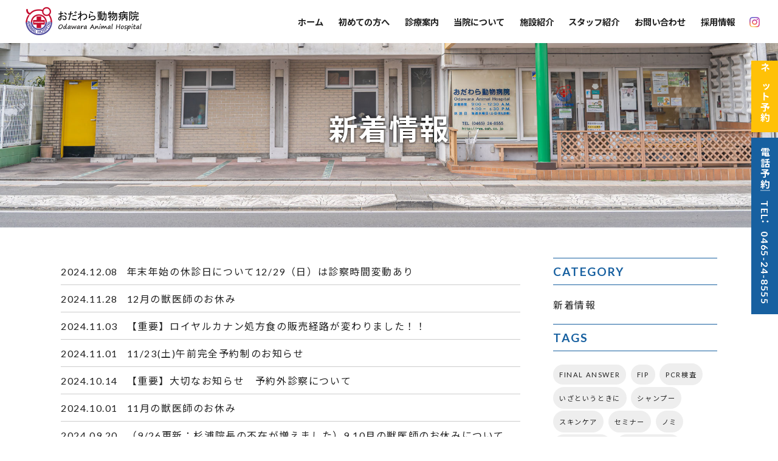

--- FILE ---
content_type: text/html; charset=UTF-8
request_url: https://oah.co.jp/allnews/news/page/3/
body_size: 8807
content:
<!DOCTYPE html>
<!--[if lt IE 7 ]> <html class="ie6" lang="ja"><![endif]-->
<!--[if IE 7 ]> <html class="ie7" lang="ja"><![endif]-->
<!--[if IE 8 ]> <html class="ie8" lang="ja"><![endif]-->
<!--[if IE 9 ]> <html class="ie9" lang="ja"><![endif]-->
<!--[if (gt IE 9)|!(IE)]><!-->
<html lang="ja"><!--<![endif]-->
<head>

<meta charset="UTF-8">
<meta http-equiv="X-UA-Compatible" content="IE=edge">
<meta name="viewport" content="width=device-width, initial-scale=1.0">
<meta name="format-detection" content="telephone=no">
<link rel="shortcut icon" href="https://oah.co.jp/wp-content/themes/odawara-template/img/favicon.ico" type="image/x-icon">
<link rel="pingback" href="https://oah.co.jp/xmlrpc.php">

<link rel="stylesheet" href="https://oah.co.jp/wp-content/themes/odawara-template/css/html5.css">
<link rel="stylesheet" href="https://oah.co.jp/wp-content/themes/odawara-template/css/reset-min.css">
<link rel="stylesheet" href="https://oah.co.jp/wp-content/themes/odawara-template/font/css/fontello.css" />
<link rel="stylesheet" href="https://oah.co.jp/wp-content/themes/odawara-template/style.css">
<link rel="stylesheet" href="https://oah.co.jp/wp-content/themes/odawara-template/css/table-reset.css">
<link rel="stylesheet" href="https://oah.co.jp/wp-content/themes/odawara-template/css/hover-min.css">
<link rel="stylesheet" href="https://oah.co.jp/wp-content/themes/odawara-template/css/animate.css">


<meta name='robots' content='max-image-preview:large' />
<link rel='dns-prefetch' href='//ajax.googleapis.com' />
<link rel="alternate" type="application/rss+xml" title="おだわら動物病院 &raquo; 新着情報 カテゴリーのフィード" href="https://oah.co.jp/allnews/news/feed/" />

<!-- SEO SIMPLE PACK 2.4.0 -->
<title>新着情報 | おだわら動物病院</title>
<link rel="canonical" href="https://oah.co.jp/allnews/news/">
<meta property="og:locale" content="ja_JP">
<meta property="og:title" content="新着情報 | おだわら動物病院">
<meta property="og:description" content="">
<meta property="og:url" content="https://oah.co.jp/allnews/news/">
<meta property="og:site_name" content="おだわら動物病院">
<meta property="og:type" content="website">
<meta name="twitter:card" content="summary_large_image">
<!-- / SEO SIMPLE PACK -->

<style id='wp-img-auto-sizes-contain-inline-css' type='text/css'>
img:is([sizes=auto i],[sizes^="auto," i]){contain-intrinsic-size:3000px 1500px}
/*# sourceURL=wp-img-auto-sizes-contain-inline-css */
</style>
<link rel='stylesheet' id='sbi_styles-css' href='https://oah.co.jp/wp-content/plugins/instagram-feed/css/sbi-styles.min.css?ver=6.1.5' type='text/css' media='all' />
<style id='wp-block-library-inline-css' type='text/css'>
:root{--wp-block-synced-color:#7a00df;--wp-block-synced-color--rgb:122,0,223;--wp-bound-block-color:var(--wp-block-synced-color);--wp-editor-canvas-background:#ddd;--wp-admin-theme-color:#007cba;--wp-admin-theme-color--rgb:0,124,186;--wp-admin-theme-color-darker-10:#006ba1;--wp-admin-theme-color-darker-10--rgb:0,107,160.5;--wp-admin-theme-color-darker-20:#005a87;--wp-admin-theme-color-darker-20--rgb:0,90,135;--wp-admin-border-width-focus:2px}@media (min-resolution:192dpi){:root{--wp-admin-border-width-focus:1.5px}}.wp-element-button{cursor:pointer}:root .has-very-light-gray-background-color{background-color:#eee}:root .has-very-dark-gray-background-color{background-color:#313131}:root .has-very-light-gray-color{color:#eee}:root .has-very-dark-gray-color{color:#313131}:root .has-vivid-green-cyan-to-vivid-cyan-blue-gradient-background{background:linear-gradient(135deg,#00d084,#0693e3)}:root .has-purple-crush-gradient-background{background:linear-gradient(135deg,#34e2e4,#4721fb 50%,#ab1dfe)}:root .has-hazy-dawn-gradient-background{background:linear-gradient(135deg,#faaca8,#dad0ec)}:root .has-subdued-olive-gradient-background{background:linear-gradient(135deg,#fafae1,#67a671)}:root .has-atomic-cream-gradient-background{background:linear-gradient(135deg,#fdd79a,#004a59)}:root .has-nightshade-gradient-background{background:linear-gradient(135deg,#330968,#31cdcf)}:root .has-midnight-gradient-background{background:linear-gradient(135deg,#020381,#2874fc)}:root{--wp--preset--font-size--normal:16px;--wp--preset--font-size--huge:42px}.has-regular-font-size{font-size:1em}.has-larger-font-size{font-size:2.625em}.has-normal-font-size{font-size:var(--wp--preset--font-size--normal)}.has-huge-font-size{font-size:var(--wp--preset--font-size--huge)}.has-text-align-center{text-align:center}.has-text-align-left{text-align:left}.has-text-align-right{text-align:right}.has-fit-text{white-space:nowrap!important}#end-resizable-editor-section{display:none}.aligncenter{clear:both}.items-justified-left{justify-content:flex-start}.items-justified-center{justify-content:center}.items-justified-right{justify-content:flex-end}.items-justified-space-between{justify-content:space-between}.screen-reader-text{border:0;clip-path:inset(50%);height:1px;margin:-1px;overflow:hidden;padding:0;position:absolute;width:1px;word-wrap:normal!important}.screen-reader-text:focus{background-color:#ddd;clip-path:none;color:#444;display:block;font-size:1em;height:auto;left:5px;line-height:normal;padding:15px 23px 14px;text-decoration:none;top:5px;width:auto;z-index:100000}html :where(.has-border-color){border-style:solid}html :where([style*=border-top-color]){border-top-style:solid}html :where([style*=border-right-color]){border-right-style:solid}html :where([style*=border-bottom-color]){border-bottom-style:solid}html :where([style*=border-left-color]){border-left-style:solid}html :where([style*=border-width]){border-style:solid}html :where([style*=border-top-width]){border-top-style:solid}html :where([style*=border-right-width]){border-right-style:solid}html :where([style*=border-bottom-width]){border-bottom-style:solid}html :where([style*=border-left-width]){border-left-style:solid}html :where(img[class*=wp-image-]){height:auto;max-width:100%}:where(figure){margin:0 0 1em}html :where(.is-position-sticky){--wp-admin--admin-bar--position-offset:var(--wp-admin--admin-bar--height,0px)}@media screen and (max-width:600px){html :where(.is-position-sticky){--wp-admin--admin-bar--position-offset:0px}}

/*# sourceURL=wp-block-library-inline-css */
</style><style id='global-styles-inline-css' type='text/css'>
:root{--wp--preset--aspect-ratio--square: 1;--wp--preset--aspect-ratio--4-3: 4/3;--wp--preset--aspect-ratio--3-4: 3/4;--wp--preset--aspect-ratio--3-2: 3/2;--wp--preset--aspect-ratio--2-3: 2/3;--wp--preset--aspect-ratio--16-9: 16/9;--wp--preset--aspect-ratio--9-16: 9/16;--wp--preset--color--black: #000000;--wp--preset--color--cyan-bluish-gray: #abb8c3;--wp--preset--color--white: #ffffff;--wp--preset--color--pale-pink: #f78da7;--wp--preset--color--vivid-red: #cf2e2e;--wp--preset--color--luminous-vivid-orange: #ff6900;--wp--preset--color--luminous-vivid-amber: #fcb900;--wp--preset--color--light-green-cyan: #7bdcb5;--wp--preset--color--vivid-green-cyan: #00d084;--wp--preset--color--pale-cyan-blue: #8ed1fc;--wp--preset--color--vivid-cyan-blue: #0693e3;--wp--preset--color--vivid-purple: #9b51e0;--wp--preset--gradient--vivid-cyan-blue-to-vivid-purple: linear-gradient(135deg,rgb(6,147,227) 0%,rgb(155,81,224) 100%);--wp--preset--gradient--light-green-cyan-to-vivid-green-cyan: linear-gradient(135deg,rgb(122,220,180) 0%,rgb(0,208,130) 100%);--wp--preset--gradient--luminous-vivid-amber-to-luminous-vivid-orange: linear-gradient(135deg,rgb(252,185,0) 0%,rgb(255,105,0) 100%);--wp--preset--gradient--luminous-vivid-orange-to-vivid-red: linear-gradient(135deg,rgb(255,105,0) 0%,rgb(207,46,46) 100%);--wp--preset--gradient--very-light-gray-to-cyan-bluish-gray: linear-gradient(135deg,rgb(238,238,238) 0%,rgb(169,184,195) 100%);--wp--preset--gradient--cool-to-warm-spectrum: linear-gradient(135deg,rgb(74,234,220) 0%,rgb(151,120,209) 20%,rgb(207,42,186) 40%,rgb(238,44,130) 60%,rgb(251,105,98) 80%,rgb(254,248,76) 100%);--wp--preset--gradient--blush-light-purple: linear-gradient(135deg,rgb(255,206,236) 0%,rgb(152,150,240) 100%);--wp--preset--gradient--blush-bordeaux: linear-gradient(135deg,rgb(254,205,165) 0%,rgb(254,45,45) 50%,rgb(107,0,62) 100%);--wp--preset--gradient--luminous-dusk: linear-gradient(135deg,rgb(255,203,112) 0%,rgb(199,81,192) 50%,rgb(65,88,208) 100%);--wp--preset--gradient--pale-ocean: linear-gradient(135deg,rgb(255,245,203) 0%,rgb(182,227,212) 50%,rgb(51,167,181) 100%);--wp--preset--gradient--electric-grass: linear-gradient(135deg,rgb(202,248,128) 0%,rgb(113,206,126) 100%);--wp--preset--gradient--midnight: linear-gradient(135deg,rgb(2,3,129) 0%,rgb(40,116,252) 100%);--wp--preset--font-size--small: 13px;--wp--preset--font-size--medium: 20px;--wp--preset--font-size--large: 36px;--wp--preset--font-size--x-large: 42px;--wp--preset--spacing--20: 0.44rem;--wp--preset--spacing--30: 0.67rem;--wp--preset--spacing--40: 1rem;--wp--preset--spacing--50: 1.5rem;--wp--preset--spacing--60: 2.25rem;--wp--preset--spacing--70: 3.38rem;--wp--preset--spacing--80: 5.06rem;--wp--preset--shadow--natural: 6px 6px 9px rgba(0, 0, 0, 0.2);--wp--preset--shadow--deep: 12px 12px 50px rgba(0, 0, 0, 0.4);--wp--preset--shadow--sharp: 6px 6px 0px rgba(0, 0, 0, 0.2);--wp--preset--shadow--outlined: 6px 6px 0px -3px rgb(255, 255, 255), 6px 6px rgb(0, 0, 0);--wp--preset--shadow--crisp: 6px 6px 0px rgb(0, 0, 0);}:where(.is-layout-flex){gap: 0.5em;}:where(.is-layout-grid){gap: 0.5em;}body .is-layout-flex{display: flex;}.is-layout-flex{flex-wrap: wrap;align-items: center;}.is-layout-flex > :is(*, div){margin: 0;}body .is-layout-grid{display: grid;}.is-layout-grid > :is(*, div){margin: 0;}:where(.wp-block-columns.is-layout-flex){gap: 2em;}:where(.wp-block-columns.is-layout-grid){gap: 2em;}:where(.wp-block-post-template.is-layout-flex){gap: 1.25em;}:where(.wp-block-post-template.is-layout-grid){gap: 1.25em;}.has-black-color{color: var(--wp--preset--color--black) !important;}.has-cyan-bluish-gray-color{color: var(--wp--preset--color--cyan-bluish-gray) !important;}.has-white-color{color: var(--wp--preset--color--white) !important;}.has-pale-pink-color{color: var(--wp--preset--color--pale-pink) !important;}.has-vivid-red-color{color: var(--wp--preset--color--vivid-red) !important;}.has-luminous-vivid-orange-color{color: var(--wp--preset--color--luminous-vivid-orange) !important;}.has-luminous-vivid-amber-color{color: var(--wp--preset--color--luminous-vivid-amber) !important;}.has-light-green-cyan-color{color: var(--wp--preset--color--light-green-cyan) !important;}.has-vivid-green-cyan-color{color: var(--wp--preset--color--vivid-green-cyan) !important;}.has-pale-cyan-blue-color{color: var(--wp--preset--color--pale-cyan-blue) !important;}.has-vivid-cyan-blue-color{color: var(--wp--preset--color--vivid-cyan-blue) !important;}.has-vivid-purple-color{color: var(--wp--preset--color--vivid-purple) !important;}.has-black-background-color{background-color: var(--wp--preset--color--black) !important;}.has-cyan-bluish-gray-background-color{background-color: var(--wp--preset--color--cyan-bluish-gray) !important;}.has-white-background-color{background-color: var(--wp--preset--color--white) !important;}.has-pale-pink-background-color{background-color: var(--wp--preset--color--pale-pink) !important;}.has-vivid-red-background-color{background-color: var(--wp--preset--color--vivid-red) !important;}.has-luminous-vivid-orange-background-color{background-color: var(--wp--preset--color--luminous-vivid-orange) !important;}.has-luminous-vivid-amber-background-color{background-color: var(--wp--preset--color--luminous-vivid-amber) !important;}.has-light-green-cyan-background-color{background-color: var(--wp--preset--color--light-green-cyan) !important;}.has-vivid-green-cyan-background-color{background-color: var(--wp--preset--color--vivid-green-cyan) !important;}.has-pale-cyan-blue-background-color{background-color: var(--wp--preset--color--pale-cyan-blue) !important;}.has-vivid-cyan-blue-background-color{background-color: var(--wp--preset--color--vivid-cyan-blue) !important;}.has-vivid-purple-background-color{background-color: var(--wp--preset--color--vivid-purple) !important;}.has-black-border-color{border-color: var(--wp--preset--color--black) !important;}.has-cyan-bluish-gray-border-color{border-color: var(--wp--preset--color--cyan-bluish-gray) !important;}.has-white-border-color{border-color: var(--wp--preset--color--white) !important;}.has-pale-pink-border-color{border-color: var(--wp--preset--color--pale-pink) !important;}.has-vivid-red-border-color{border-color: var(--wp--preset--color--vivid-red) !important;}.has-luminous-vivid-orange-border-color{border-color: var(--wp--preset--color--luminous-vivid-orange) !important;}.has-luminous-vivid-amber-border-color{border-color: var(--wp--preset--color--luminous-vivid-amber) !important;}.has-light-green-cyan-border-color{border-color: var(--wp--preset--color--light-green-cyan) !important;}.has-vivid-green-cyan-border-color{border-color: var(--wp--preset--color--vivid-green-cyan) !important;}.has-pale-cyan-blue-border-color{border-color: var(--wp--preset--color--pale-cyan-blue) !important;}.has-vivid-cyan-blue-border-color{border-color: var(--wp--preset--color--vivid-cyan-blue) !important;}.has-vivid-purple-border-color{border-color: var(--wp--preset--color--vivid-purple) !important;}.has-vivid-cyan-blue-to-vivid-purple-gradient-background{background: var(--wp--preset--gradient--vivid-cyan-blue-to-vivid-purple) !important;}.has-light-green-cyan-to-vivid-green-cyan-gradient-background{background: var(--wp--preset--gradient--light-green-cyan-to-vivid-green-cyan) !important;}.has-luminous-vivid-amber-to-luminous-vivid-orange-gradient-background{background: var(--wp--preset--gradient--luminous-vivid-amber-to-luminous-vivid-orange) !important;}.has-luminous-vivid-orange-to-vivid-red-gradient-background{background: var(--wp--preset--gradient--luminous-vivid-orange-to-vivid-red) !important;}.has-very-light-gray-to-cyan-bluish-gray-gradient-background{background: var(--wp--preset--gradient--very-light-gray-to-cyan-bluish-gray) !important;}.has-cool-to-warm-spectrum-gradient-background{background: var(--wp--preset--gradient--cool-to-warm-spectrum) !important;}.has-blush-light-purple-gradient-background{background: var(--wp--preset--gradient--blush-light-purple) !important;}.has-blush-bordeaux-gradient-background{background: var(--wp--preset--gradient--blush-bordeaux) !important;}.has-luminous-dusk-gradient-background{background: var(--wp--preset--gradient--luminous-dusk) !important;}.has-pale-ocean-gradient-background{background: var(--wp--preset--gradient--pale-ocean) !important;}.has-electric-grass-gradient-background{background: var(--wp--preset--gradient--electric-grass) !important;}.has-midnight-gradient-background{background: var(--wp--preset--gradient--midnight) !important;}.has-small-font-size{font-size: var(--wp--preset--font-size--small) !important;}.has-medium-font-size{font-size: var(--wp--preset--font-size--medium) !important;}.has-large-font-size{font-size: var(--wp--preset--font-size--large) !important;}.has-x-large-font-size{font-size: var(--wp--preset--font-size--x-large) !important;}
/*# sourceURL=global-styles-inline-css */
</style>

<style id='classic-theme-styles-inline-css' type='text/css'>
/*! This file is auto-generated */
.wp-block-button__link{color:#fff;background-color:#32373c;border-radius:9999px;box-shadow:none;text-decoration:none;padding:calc(.667em + 2px) calc(1.333em + 2px);font-size:1.125em}.wp-block-file__button{background:#32373c;color:#fff;text-decoration:none}
/*# sourceURL=/wp-includes/css/classic-themes.min.css */
</style>
<link rel='stylesheet' id='contact-form-7-css' href='https://oah.co.jp/wp-content/plugins/contact-form-7/includes/css/styles.css?ver=5.5.6' type='text/css' media='all' />
<script type="text/javascript" src="https://ajax.googleapis.com/ajax/libs/jquery/3.3.1/jquery.min.js?ver=3.3.1" id="jquery-js"></script>
<link rel="https://api.w.org/" href="https://oah.co.jp/wp-json/" /><link rel="alternate" title="JSON" type="application/json" href="https://oah.co.jp/wp-json/wp/v2/categories/3" /><link rel="EditURI" type="application/rsd+xml" title="RSD" href="https://oah.co.jp/xmlrpc.php?rsd" />
<meta name="generator" content="WordPress 6.9" />
<script src="https://oah.co.jp/wp-content/themes/odawara-template/js/jquery.smoothScroll.js"></script>
<script src="https://oah.co.jp/wp-content/themes/odawara-template/js/jquery.matchHeight.js"></script>
<script src="https://oah.co.jp/wp-content/themes/odawara-template/js/wow.min.js"></script>
<script>wow=new WOW({boxClass:'wow',animateClass:'animated',offset:0,live:true})
wow.init();</script>
<script src="https://oah.co.jp/wp-content/themes/odawara-template/js/function.js"></script>

<!--[if lt IE 9]><script src="http://html5shiv.googlecode.com/svn/trunk/html5.js"></script><![endif]-->

<script>
	jQuery(function($) {
	$('.nav-wrap a[href]').on('click', function(event) {
	$('.nav-button').trigger('click');
});});
</script>

<!-- Global site tag (gtag.js) - Google Analytics -->
<script async src="https://www.googletagmanager.com/gtag/js?id=G-P2V18E9736"></script>
<script>
  window.dataLayer = window.dataLayer || [];
  function gtag(){dataLayer.push(arguments);}
  gtag('js', new Date());

  gtag('config', 'G-P2V18E9736');
</script>
</head>
<body>

<div id="pagetop"></div>


<!-- ############# FRONT HEADER START #############-->
<header id="header-box">

<div class="header-inr cf">
 
	<div id="gnav">
			<h1>
				<a href="https://oah.co.jp">
					<img src="https://oah.co.jp/wp-content/themes/odawara-template/img/top/logo.png" alt="おだわら動物病院">
				</a>
			</h1>

		<div class="headBox">

							<div class="headNav">
					<ul>
						<li><a href="https://oah.co.jp">ホーム</a></li>
						<li><a href="https://oah.co.jp/first">初めての方へ</a></li>
						<li><a href="https://oah.co.jp/guide">診療案内</a></li>
						<li><a href="https://oah.co.jp/about">当院について</a></li>
						<li><a href="https://oah.co.jp/facility">施設紹介</a></li>
						<li><a href="https://oah.co.jp/staff">スタッフ紹介</a></li>
						<li><a href="https://oah.co.jp/contact">お問い合わせ</a></li>
						<li><a href="https://oah.co.jp/recruit">採用情報</a></li>
						<li><a href="https://www.instagram.com/odawaraah/" target="_new"><img src="https://oah.co.jp/wp-content/themes/odawara-template/img/top/instagram.png" alt="Instagram"></a></li>
					</ul>
				</div>
			
			<div class="nav-button-box sp">
				<div class="nav-button">
			    	<span></span>
			    	<span></span>
			   	<span></span>
			  	</div>
			</div>
		</div>
		<nav class="nav-wrap cf">
			<div>
				<ul>
					<li><a href="https://oah.co.jp">ホーム</a></li>
					<li><a href="https://oah.co.jp/first">初めての方へ</a></li>
					<li><a href="https://oah.co.jp/guide">診療案内</a></li>
					<li><a href="https://oah.co.jp/about">当院について</a></li>
					<li><a href="https://oah.co.jp/facility">施設紹介</a></li>
					<li><a href="https://oah.co.jp/staff">スタッフ紹介</a></li>
					<li><a href="https://oah.co.jp/contact">お問い合わせ</a></li>
					<li><a href="https://oah.co.jp/recruit">採用情報</a></li>
					<li><a href="https://www.instagram.com/odawaraah/" target="_new">インスタグラム</a></li>
				</ul>
			</div>
		</nav>
	</div>
</div>


</header>

<div class="page-title about">
	<h2>新着情報</h2>
</div>

<div id="container" class="post">

<!-- ### CATEGORY #### -->
	<section class="w1080 cf">

		<!-- ### MAIN ### -->
		<div class="blogLeft">
		
			<div class="basebox newsPage">
				<ul>
					<!-- POST -->
										

					<li>
						<p>
																	<span>2024.12.08</span>
							
							<a href="https://oah.co.jp/allnews/news/972/">年末年始の休診日について12/29（日）は診察時間変動あり</a></p>
					</li>

					<!-- POST END-->

					

					<li>
						<p>
																	<span>2024.11.28</span>
							
							<a href="https://oah.co.jp/allnews/news/975/">12月の獣医師のお休み</a></p>
					</li>

					<!-- POST END-->

					

					<li>
						<p>
																	<span>2024.11.03</span>
							
							<a href="https://oah.co.jp/allnews/news/944/">【重要】ロイヤルカナン処方食の販売経路が変わりました！！</a></p>
					</li>

					<!-- POST END-->

					

					<li>
						<p>
																	<span>2024.11.01</span>
							
							<a href="https://oah.co.jp/allnews/news/968/">11/23(土)午前完全予約制のお知らせ</a></p>
					</li>

					<!-- POST END-->

					

					<li>
						<p>
																	<span>2024.10.14</span>
							
							<a href="https://oah.co.jp/allnews/news/948/">【重要】大切なお知らせ　予約外診察について</a></p>
					</li>

					<!-- POST END-->

					

					<li>
						<p>
																	<span>2024.10.01</span>
							
							<a href="https://oah.co.jp/allnews/news/964/">11月の獣医師のお休み</a></p>
					</li>

					<!-- POST END-->

					

					<li>
						<p>
																	<span>2024.09.20</span>
							
							<a href="https://oah.co.jp/allnews/news/937/">（9/26更新：杉浦院長の不在が増えました）9.10月の獣医師のお休みについて</a></p>
					</li>

					<!-- POST END-->

					

					<li>
						<p>
																	<span>2024.09.07</span>
							
							<a href="https://oah.co.jp/allnews/news/927/">【重要】9月のフードは9/24(火)まで！！</a></p>
					</li>

					<!-- POST END-->

					

					<li>
						<p>
																	<span>2024.08.16</span>
							
							<a href="https://oah.co.jp/allnews/news/919/">8/17(土)フードの日のお知らせ</a></p>
					</li>

					<!-- POST END-->

					

					<li>
						<p>
																	<span>2024.08.05</span>
							
							<a href="https://oah.co.jp/allnews/news/870/">熱中症に注意してください</a></p>
					</li>

					<!-- POST END-->

														</ul>
			</div>
			<div class='wp-pagenavi' role='navigation'>
<span class='pages'>3 / 7</span><a class="previouspostslink" rel="prev" aria-label="前のページ" href="https://oah.co.jp/allnews/news/page/2/">«</a><a class="page smaller" title="ページ 1" href="https://oah.co.jp/allnews/news/">1</a><a class="page smaller" title="ページ 2" href="https://oah.co.jp/allnews/news/page/2/">2</a><span aria-current='page' class='current'>3</span><a class="page larger" title="ページ 4" href="https://oah.co.jp/allnews/news/page/4/">4</a><a class="page larger" title="ページ 5" href="https://oah.co.jp/allnews/news/page/5/">5</a><span class='extend'>...</span><a class="nextpostslink" rel="next" aria-label="次のページ" href="https://oah.co.jp/allnews/news/page/4/">»</a><a class="last" aria-label="Last Page" href="https://oah.co.jp/allnews/news/page/7/">最後 »</a>
</div>
		</div><!-- M END -->

		<!-- ### SIDE MENU ### -->
		<div class="blogRight">

			<div class="cat-sidebox">
			<h3><span class="typcn typcn-folder"></span>CATEGORY</h3>
						<ul>
				<li class="cat-item cat-item-3 current-cat"><a aria-current="page" href="https://oah.co.jp/allnews/news/">新着情報</a>
</li>
			</ul>
			</div>

			<div class="cat-sidebox">
			<h3><span class="typcn typcn-tags"></span>TAGS</h3>
			<div class="tag">
			<a href="https://oah.co.jp/tag/final-answer/" class="tag-cloud-link tag-link-74 tag-link-position-1" style="font-size: 0.7em;" aria-label="FINAL ANSWER (2個の項目)">FINAL ANSWER</a>
<a href="https://oah.co.jp/tag/fip/" class="tag-cloud-link tag-link-105 tag-link-position-2" style="font-size: 0.7em;" aria-label="FIP (1個の項目)">FIP</a>
<a href="https://oah.co.jp/tag/pcr%e6%a4%9c%e6%9f%bb/" class="tag-cloud-link tag-link-33 tag-link-position-3" style="font-size: 0.7em;" aria-label="PCR検査 (2個の項目)">PCR検査</a>
<a href="https://oah.co.jp/tag/%e3%81%84%e3%81%96%e3%81%a8%e3%81%84%e3%81%86%e3%81%a8%e3%81%8d%e3%81%ab/" class="tag-cloud-link tag-link-104 tag-link-position-4" style="font-size: 0.7em;" aria-label="いざというときに (1個の項目)">いざというときに</a>
<a href="https://oah.co.jp/tag/%e3%82%b7%e3%83%a3%e3%83%b3%e3%83%97%e3%83%bc/" class="tag-cloud-link tag-link-62 tag-link-position-5" style="font-size: 0.7em;" aria-label="シャンプー (2個の項目)">シャンプー</a>
<a href="https://oah.co.jp/tag/%e3%82%b9%e3%82%ad%e3%83%b3%e3%82%b1%e3%82%a2/" class="tag-cloud-link tag-link-95 tag-link-position-6" style="font-size: 0.7em;" aria-label="スキンケア (1個の項目)">スキンケア</a>
<a href="https://oah.co.jp/tag/%e3%82%bb%e3%83%9f%e3%83%8a%e3%83%bc/" class="tag-cloud-link tag-link-75 tag-link-position-7" style="font-size: 0.7em;" aria-label="セミナー (3個の項目)">セミナー</a>
<a href="https://oah.co.jp/tag/%e3%83%8e%e3%83%9f/" class="tag-cloud-link tag-link-125 tag-link-position-8" style="font-size: 0.7em;" aria-label="ノミ (1個の項目)">ノミ</a>
<a href="https://oah.co.jp/tag/%e3%83%95%e3%82%a3%e3%83%a9%e3%83%aa%e3%82%a2%e7%97%87/" class="tag-cloud-link tag-link-39 tag-link-position-9" style="font-size: 0.7em;" aria-label="フィラリア症 (2個の項目)">フィラリア症</a>
<a href="https://oah.co.jp/tag/%e3%83%9a%e3%83%83%e3%83%88%e7%81%bd%e5%ae%b3%e5%af%be%e7%ad%96/" class="tag-cloud-link tag-link-101 tag-link-position-10" style="font-size: 0.7em;" aria-label="ペット災害対策 (1個の項目)">ペット災害対策</a>
<a href="https://oah.co.jp/tag/%e3%83%9e%e3%83%80%e3%83%8b/" class="tag-cloud-link tag-link-123 tag-link-position-11" style="font-size: 0.7em;" aria-label="マダニ (3個の項目)">マダニ</a>
<a href="https://oah.co.jp/tag/%e3%83%9e%e3%83%a9%e3%82%bb%e3%83%81%e3%82%a2/" class="tag-cloud-link tag-link-57 tag-link-position-12" style="font-size: 0.7em;" aria-label="マラセチア (2個の項目)">マラセチア</a>
<a href="https://oah.co.jp/tag/%e3%83%a9%e3%83%83%e3%83%88%e3%83%86%e3%82%a4%e3%83%ab/" class="tag-cloud-link tag-link-94 tag-link-position-13" style="font-size: 0.7em;" aria-label="ラットテイル (1個の項目)">ラットテイル</a>
<a href="https://oah.co.jp/tag/%e4%b8%8b%e7%97%a2/" class="tag-cloud-link tag-link-43 tag-link-position-14" style="font-size: 0.7em;" aria-label="下痢 (2個の項目)">下痢</a>
<a href="https://oah.co.jp/tag/%e4%b8%a1%e5%81%b4%e6%80%a7%e8%84%b1%e6%af%9b/" class="tag-cloud-link tag-link-98 tag-link-position-15" style="font-size: 0.7em;" aria-label="両側性脱毛 (1個の項目)">両側性脱毛</a>
<a href="https://oah.co.jp/tag/%e4%ba%88%e9%98%b2%e6%8e%a5%e7%a8%ae/" class="tag-cloud-link tag-link-67 tag-link-position-16" style="font-size: 0.7em;" aria-label="予防接種 (2個の項目)">予防接種</a>
<a href="https://oah.co.jp/tag/%e4%bf%9d%e6%b9%bf/" class="tag-cloud-link tag-link-96 tag-link-position-17" style="font-size: 0.7em;" aria-label="保湿 (1個の項目)">保湿</a>
<a href="https://oah.co.jp/tag/%e5%91%bc%e5%90%b8%e5%99%a8%e3%81%ae%e6%a4%9c%e6%9f%bb/" class="tag-cloud-link tag-link-35 tag-link-position-18" style="font-size: 0.7em;" aria-label="呼吸器の検査 (3個の項目)">呼吸器の検査</a>
<a href="https://oah.co.jp/tag/%e5%a4%8f/" class="tag-cloud-link tag-link-120 tag-link-position-19" style="font-size: 0.7em;" aria-label="夏 (3個の項目)">夏</a>
<a href="https://oah.co.jp/tag/%e5%af%84%e7%94%9f%e8%99%ab/" class="tag-cloud-link tag-link-51 tag-link-position-20" style="font-size: 0.7em;" aria-label="寄生虫 (5個の項目)">寄生虫</a>
<a href="https://oah.co.jp/tag/%e5%b0%bf%e7%9f%b3%e7%97%87/" class="tag-cloud-link tag-link-68 tag-link-position-21" style="font-size: 0.7em;" aria-label="尿石症 (2個の項目)">尿石症</a>
<a href="https://oah.co.jp/tag/%e6%8a%97%e7%94%9f%e5%89%a4/" class="tag-cloud-link tag-link-99 tag-link-position-22" style="font-size: 0.7em;" aria-label="抗生剤 (1個の項目)">抗生剤</a>
<a href="https://oah.co.jp/tag/%e6%af%9b/" class="tag-cloud-link tag-link-64 tag-link-position-23" style="font-size: 0.7em;" aria-label="毛 (2個の項目)">毛</a>
<a href="https://oah.co.jp/tag/%e6%b3%8c%e5%b0%bf%e5%99%a8/" class="tag-cloud-link tag-link-69 tag-link-position-24" style="font-size: 0.7em;" aria-label="泌尿器 (2個の項目)">泌尿器</a>
<a href="https://oah.co.jp/tag/%e7%81%bd%e5%ae%b3%e5%af%be%e7%ad%96/" class="tag-cloud-link tag-link-102 tag-link-position-25" style="font-size: 0.7em;" aria-label="災害対策 (1個の項目)">災害対策</a>
<a href="https://oah.co.jp/tag/%e7%8c%ab%e3%82%b3%e3%83%ad%e3%83%8a%e3%82%a6%e3%82%a4%e3%83%ab%e3%82%b9/" class="tag-cloud-link tag-link-107 tag-link-position-26" style="font-size: 0.7em;" aria-label="猫コロナウイルス (1個の項目)">猫コロナウイルス</a>
<a href="https://oah.co.jp/tag/%e7%8c%ab%e4%bc%9d%e6%9f%93%e6%80%a7%e8%85%b9%e8%86%9c%e7%82%8e/" class="tag-cloud-link tag-link-106 tag-link-position-27" style="font-size: 0.7em;" aria-label="猫伝染性腹膜炎 (1個の項目)">猫伝染性腹膜炎</a>
<a href="https://oah.co.jp/tag/%e7%97%92%e3%81%84/" class="tag-cloud-link tag-link-59 tag-link-position-28" style="font-size: 0.7em;" aria-label="痒い (3個の項目)">痒い</a>
<a href="https://oah.co.jp/tag/%e7%9a%ae%e8%86%9a/" class="tag-cloud-link tag-link-58 tag-link-position-29" style="font-size: 0.7em;" aria-label="皮膚 (6個の項目)">皮膚</a>
<a href="https://oah.co.jp/tag/%e7%9a%ae%e8%86%9a%e3%81%ae%e5%b8%b8%e5%9c%a8%e8%8f%8c%e7%ae%a1%e7%90%86/" class="tag-cloud-link tag-link-97 tag-link-position-30" style="font-size: 0.7em;" aria-label="皮膚の常在菌管理 (1個の項目)">皮膚の常在菌管理</a>
<a href="https://oah.co.jp/tag/%e7%9a%ae%e8%86%9a%e3%82%b5%e3%83%97%e3%83%aa/" class="tag-cloud-link tag-link-66 tag-link-position-31" style="font-size: 0.7em;" aria-label="皮膚サプリ (4個の項目)">皮膚サプリ</a>
<a href="https://oah.co.jp/tag/%e7%9a%ae%e8%86%9a%e6%a4%9c%e6%9f%bb/" class="tag-cloud-link tag-link-56 tag-link-position-32" style="font-size: 0.7em;" aria-label="皮膚検査 (3個の項目)">皮膚検査</a>
<a href="https://oah.co.jp/tag/%e7%9a%ae%e8%86%9a%e7%97%85/" class="tag-cloud-link tag-link-60 tag-link-position-33" style="font-size: 0.7em;" aria-label="皮膚病 (3個の項目)">皮膚病</a>
<a href="https://oah.co.jp/tag/%e7%9a%ae%e8%86%9a%e8%b5%a4%e3%81%bf/" class="tag-cloud-link tag-link-61 tag-link-position-34" style="font-size: 0.7em;" aria-label="皮膚赤み (2個の項目)">皮膚赤み</a>
<a href="https://oah.co.jp/tag/%e7%9f%ad%e9%a0%ad%e7%a8%ae/" class="tag-cloud-link tag-link-70 tag-link-position-35" style="font-size: 0.7em;" aria-label="短頭種 (3個の項目)">短頭種</a>
<a href="https://oah.co.jp/tag/%e7%9f%ad%e9%a0%ad%e7%a8%ae%e6%b0%97%e9%81%93%e7%97%87%e5%80%99%e7%be%a4/" class="tag-cloud-link tag-link-87 tag-link-position-36" style="font-size: 0.7em;" aria-label="短頭種気道症候群 (2個の項目)">短頭種気道症候群</a>
<a href="https://oah.co.jp/tag/%e8%80%81%e7%8c%ab/" class="tag-cloud-link tag-link-55 tag-link-position-37" style="font-size: 0.7em;" aria-label="老猫 (2個の項目)">老猫</a>
<a href="https://oah.co.jp/tag/%e8%84%b1%e6%af%9b/" class="tag-cloud-link tag-link-31 tag-link-position-38" style="font-size: 0.7em;" aria-label="脱毛 (2個の項目)">脱毛</a>
<a href="https://oah.co.jp/tag/%e8%86%bf%e7%9a%ae%e7%97%87/" class="tag-cloud-link tag-link-93 tag-link-position-39" style="font-size: 0.7em;" aria-label="膿皮症 (1個の項目)">膿皮症</a>
<a href="https://oah.co.jp/tag/%e8%96%ac%e7%94%a8%e3%82%b7%e3%83%a3%e3%83%b3%e3%83%97%e3%83%bc/" class="tag-cloud-link tag-link-100 tag-link-position-40" style="font-size: 0.7em;" aria-label="薬用シャンプー (1個の項目)">薬用シャンプー</a>
<a href="https://oah.co.jp/tag/%e8%a1%80%e6%b6%b2%e6%a4%9c%e6%9f%bb/" class="tag-cloud-link tag-link-36 tag-link-position-41" style="font-size: 0.7em;" aria-label="血液検査 (2個の項目)">血液検査</a>
<a href="https://oah.co.jp/tag/%e8%bb%9f%e5%8f%a3%e8%93%8b%e9%81%8e%e9%95%b7%e7%97%87/" class="tag-cloud-link tag-link-88 tag-link-position-42" style="font-size: 0.7em;" aria-label="軟口蓋過長症 (2個の項目)">軟口蓋過長症</a>
<a href="https://oah.co.jp/tag/%e9%81%bf%e9%9b%a3/" class="tag-cloud-link tag-link-103 tag-link-position-43" style="font-size: 0.7em;" aria-label="避難 (1個の項目)">避難</a>
<a href="https://oah.co.jp/tag/%e9%a7%86%e8%99%ab/" class="tag-cloud-link tag-link-53 tag-link-position-44" style="font-size: 0.7em;" aria-label="駆虫 (3個の項目)">駆虫</a>
<a href="https://oah.co.jp/tag/%e9%bc%bb%e8%85%94%e7%8b%ad%e7%aa%84/" class="tag-cloud-link tag-link-71 tag-link-position-45" style="font-size: 0.7em;" aria-label="鼻腔狭窄 (3個の項目)">鼻腔狭窄</a>			</div>
			</div>

		</div>


</section>

<!-- ###CONTAINER END### -->

</div>

<!-- FOOTER　-->

<!-- ############ FOOT BOX ############ -->
<div id="footparts">
	<ul>
		<li><a href="https://oah.co.jp/contact">お問い合わせ</a></li>
		<li><a href="https://step.petlife.asia/petreserve/subjectlist/index/cid/x6462438?SITE_CODE=hp" target="_new">診療予約</a></li>
	</ul>
</div>

<!-- ############ FOOT BOX ############ -->

<footer>

		<div class="footbox01">
			<img src="https://oah.co.jp/wp-content/themes/odawara-template/img/top/logo.png" alt="おだわら動物病院">
			<p>〒250-0004　神奈川県小田原市浜町1-10-14<span>TEL：0465-24-8555</span></p>
			<a href="https://www.instagram.com/odawaraah/" target="_new"><img src="https://oah.co.jp/wp-content/themes/odawara-template/img/top/instagram.png" alt="Instagram">Follow me！</a>
		</div>

		<div class="footbox02">
			<ul>
				<li><a href="https://oah.co.jp">ホーム</a></li>
				<li><a href="https://oah.co.jp/first">初めての方へ</a></li>
				<li><a href="https://oah.co.jp/guide">診療案内</a></li>
				<li><a href="https://oah.co.jp/about">当院について</a></li>
				<li><a href="https://oah.co.jp/facility">施設紹介</a></li>
				<li><a href="https://oah.co.jp/staff">スタッフ紹介</a></li>
				<li><a href="https://oah.co.jp/contact">お問い合わせ</a></li>
			</ul>
		</div>

		<p class="copyRight">&copy; おだわら動物病院 ALL RIGHTS RESERVRD</p>

<!-- ############ FOOT END ############ -->
</footer>

<p class="pagetop hvr-push"><a href="#pagetop"><i class="icon-up-open-mini"></i></a></p>
<div class="kabetuki"><a href="https://step.petlife.asia/petreserve/subjectlist/index/cid/x6462438?SITE_CODE=hp" target="_new"><p>ネット予約</p></a></div>
<div class="kabetuki2"><p>電話予約｜TEL：0465-24-8555</p></div>
<script type="speculationrules">
{"prefetch":[{"source":"document","where":{"and":[{"href_matches":"/*"},{"not":{"href_matches":["/wp-*.php","/wp-admin/*","/wp-content/uploads/*","/wp-content/*","/wp-content/plugins/*","/wp-content/themes/odawara-template/*","/*\\?(.+)"]}},{"not":{"selector_matches":"a[rel~=\"nofollow\"]"}},{"not":{"selector_matches":".no-prefetch, .no-prefetch a"}}]},"eagerness":"conservative"}]}
</script>
<!-- Instagram Feed JS -->
<script type="text/javascript">
var sbiajaxurl = "https://oah.co.jp/wp-admin/admin-ajax.php";
</script>
<script type="text/javascript" src="https://oah.co.jp/wp-includes/js/dist/vendor/wp-polyfill.min.js?ver=3.15.0" id="wp-polyfill-js"></script>
<script type="text/javascript" id="contact-form-7-js-extra">
/* <![CDATA[ */
var wpcf7 = {"api":{"root":"https://oah.co.jp/wp-json/","namespace":"contact-form-7/v1"}};
//# sourceURL=contact-form-7-js-extra
/* ]]> */
</script>
<script type="text/javascript" src="https://oah.co.jp/wp-content/plugins/contact-form-7/includes/js/index.js?ver=5.5.6" id="contact-form-7-js"></script>

</body>
</html>



--- FILE ---
content_type: text/css
request_url: https://oah.co.jp/wp-content/themes/odawara-template/css/html5.css
body_size: 59
content:
/* �f�t�H���g��Ԃ̃C�����C���v�f���u���b�N�v�f�Ɏw�� */
article, aside, figure, figcaption, details, footer, header, hgroup, nav, section, summary {
	display:block;
}

--- FILE ---
content_type: text/css
request_url: https://oah.co.jp/wp-content/themes/odawara-template/font/css/fontello.css
body_size: 962
content:
@font-face {
  font-family: 'fontello';
  src: url('../font/fontello.eot?56007148');
  src: url('../font/fontello.eot?56007148#iefix') format('embedded-opentype'),
       url('../font/fontello.woff2?56007148') format('woff2'),
       url('../font/fontello.woff?56007148') format('woff'),
       url('../font/fontello.ttf?56007148') format('truetype'),
       url('../font/fontello.svg?56007148#fontello') format('svg');
  font-weight: normal;
  font-style: normal;
}
/* Chrome hack: SVG is rendered more smooth in Windozze. 100% magic, uncomment if you need it. */
/* Note, that will break hinting! In other OS-es font will be not as sharp as it could be */
/*
@media screen and (-webkit-min-device-pixel-ratio:0) {
  @font-face {
    font-family: 'fontello';
    src: url('../font/fontello.svg?56007148#fontello') format('svg');
  }
}
*/
[class^="icon-"]:before, [class*=" icon-"]:before {
  font-family: "fontello";
  font-style: normal;
  font-weight: normal;
  speak: never;

  display: inline-block;
  text-decoration: inherit;
  width: 1em;
  margin-right: .2em;
  text-align: center;
  /* opacity: .8; */

  /* For safety - reset parent styles, that can break glyph codes*/
  font-variant: normal;
  text-transform: none;

  /* fix buttons height, for twitter bootstrap */
  line-height: 1em;

  /* Animation center compensation - margins should be symmetric */
  /* remove if not needed */
  margin-left: .2em;

  /* you can be more comfortable with increased icons size */
  /* font-size: 120%; */

  /* Font smoothing. That was taken from TWBS */
  -webkit-font-smoothing: antialiased;
  -moz-osx-font-smoothing: grayscale;

  /* Uncomment for 3D effect */
  /* text-shadow: 1px 1px 1px rgba(127, 127, 127, 0.3); */
}

.icon-vcard:before { content: '\e800'; } /* '' */
.icon-user:before { content: '\e801'; } /* '' */
.icon-book-open:before { content: '\e802'; } /* '' */
.icon-cd:before { content: '\e803'; } /* '' */
.icon-location:before { content: '\e804'; } /* '' */
.icon-pencil:before { content: '\e805'; } /* '' */
.icon-mail:before { content: '\e806'; } /* '' */
.icon-calendar:before { content: '\e807'; } /* '' */
.icon-down-open-mini:before { content: '\e808'; } /* '' */
.icon-left-open-mini:before { content: '\e809'; } /* '' */
.icon-right-open-mini:before { content: '\e80a'; } /* '' */
.icon-up-open-mini:before { content: '\e80b'; } /* '' */
.icon-leaf:before { content: '\e80c'; } /* '' */
.icon-folder:before { content: '\e80d'; } /* '' */
.icon-search:before { content: '\e80e'; } /* '' */
.icon-mouse:before { content: '\e80f'; } /* '' */
.icon-phone:before { content: '\e810'; } /* '' */
.icon-line:before { content: '\e811'; } /* '' */
.icon-twitter:before { content: '\f309'; } /* '' */
.icon-facebook-squared:before { content: '\f30e'; } /* '' */
.icon-instagram:before { content: '\f32d'; } /* '' */


--- FILE ---
content_type: text/css
request_url: https://oah.co.jp/wp-content/themes/odawara-template/style.css
body_size: 8778
content:
@charset "utf-8";
/* CSS Document */
/*
Theme Name: ODAWARAORIGINAL
Description: オリジナルテーマ
Version: 1.1
Author: RYUJI KIRA
*/

@import url('https://fonts.googleapis.com/css?family=Lato:400,700|Noto+Sans+JP:400,700');
@import url('https://fonts.googleapis.com/css2?family=Montserrat:wght@100&display=swap');

/* CLEAR FIX */
.cf:after{content: "."; display: block; height: 0;  clear: both; visibility:hidden;}
.cf{display: inline-table;} 
/* Hides from IE Mac */
* html .cf{height: 1%;}
.cf{display:block;}
/* BOXSIZING */
.boxSizing { -webkit-box-sizing: border-box; -moz-box-sizing: border-box; -o-box-sizing: border-box; -ms-box-sizing: border-box; box-sizing: border-box;}
/* iOSでのsubmitのスタイルをリセット */
input[type="submit"],input[type="button"] {border-radius: 0;-webkit-box-sizing: content-box;-webkit-appearance: button; appearance: button; border: none; box-sizing: border-box; cursor: pointer;}
input[type="submit"]::-webkit-search-decoration,input[type="button"]::-webkit-search-decoration {display: none;}
input[type="submit"]::focus,input[type="button"]::focus {outline-offset: -2px;}

/* =======PRUGIN SETTINGS======= */
/* PAGE TOP */
.pagetop {position: fixed;bottom: 55px;right: 55px;opacity: 0;filter: alpha(opacity=0);-webkit-transform: scale(0.3);-moz-transform: scale(0.3);-ms-transform: scale(0.3);-o-transform: scale(0.3);transform: scale(0.3);-webkit-transition: all .4s;-moz-transition: all .4s;	-o-transition: all .4s;	transition: all .4s;}
.pagetop a {display: block;width: 50px;	height: 50px;background-color: #000;text-align: center;color: #fff;font-size: 1em;text-decoration: none;line-height: 50px; border-radius: 50%; -moz-border-radius: 50%; -webkit-border-radius: 50%;}
.pagetop.show {	opacity: 1;filter: alpha(opacity=100);-webkit-transform: scale(1);-moz-transform: scale(1);-ms-transform: scale(1);-o-transform: scale(1);transform: scale(1);}

/* BLOCK LINK */
.box-link{cursor:pointer;}
.box-link,
.box-link::before,
.box-link::after {-webkit-transition: all .3s;transition: all .3s;}
.box-link:hover{background:#f9f9f9;}

/* =======WP PAGENAVI SETTINGS======= */
.wp-pagenavi {clear: both; text-align: center; margin-bottom: 100px;}
.wp-pagenavi a, .wp-pagenavi span {text-decoration: none; display:inline-block;color:#444; background-color:#EEE; padding: 8px 15px; margin:0 1px; white-space: nowrap; -moz-border-radius: 3px;-webkit-border-radius: 3px;border-radius: 3px;-webkit-transition: 0.2s ease-in-out;-moz-transition: 0.2s ease-in-out;-o-transition: 0.2s ease-in-out;transition: 0.2s ease-in-out;}
.wp-pagenavi a:hover, .wp-pagenavi span.current {color:#FFF;background-color:#666;border-color:#666;}
.wp-pagenavi span.current {color:#FFF;background-color:#8bc34a;border-color:#8bc34a;font-weight: bold;}

/* =======WP CONTACT FORM7 SETTINGS======= */
.wpcf7 input,select,textarea{  border: none; padding:10px; margin:10px 0; background:#EEE;}
.wpcf7 p{margin-bottom:30px; }
.wpcf7-not-valid-tip{color:#ff92b7 !important; font-size:0.9em !important; }
.wpcf7-submit{text-align:center; color:#FFF;  width: 100%;  cursor: pointer;}
.wpcf7-validation-errors{border: 2px solid #EEE !important; font-size:0.9em !important; color:#ff92b7 !important;padding:10px !important;}
input.wpcf7-form-control.wpcf7-submit {padding: 20px; margin: 30px 0 0 0; background: #1760a0;}
span.wpcf7-quiz-label {margin-right: 30px;}

/* =======TABLE PRESS======= */
.tablepress{width: 100%; margin-bottom: 50px;}
.tablepress td {border: 1px solid #9bbabd; padding: 10px; background: #fff;}
/* .table-col1 */
td.column-1 {white-space: nowrap; width:20%;}
.basic-table {font-size: 0.8em; width: 100%;}
.basic-table td{border: 1px solid #CCC; padding: 15px;}
.basic-table th {border: 1px solid #CCC; padding: 15px; white-space: nowrap; font-weight: bold;}

.basic-table2 {font-size: 0.8em; width:100%; margin-bottom: 30px;}
.basic-table2 td{border: 1px solid #CCC; padding: 15px;}
.basic-table2 th {border: 1px solid #CCC; padding: 15px; width: 10%; white-space: nowrap; font-weight: bold;}

.basic-table3 {font-size: 0.8em; width:100%; margin-bottom: 30px;}
.basic-table3 td{width:50%; border: 1px solid #CCC; padding: 15px;}

/* =======SLIDER======= */
.slick-slide {box-sizing: border-box;}
.slick-slider div { transition: none; }

/* ======= BASIC ======= */
html,body { height: 100%; width: 100%; min-width: 1000px; }
body{font-family: Lato, 'Noto Sans JP', "游ゴシック Medium", "游ゴシック体", "Yu Gothic Medium", YuGothic, "ヒラギノ角ゴ ProN", "Hiragino Kaku Gothic ProN", "メイリオ", Meiryo, "ＭＳ Ｐゴシック", "MS PGothic", sans-serif; color:#222; letter-spacing: 0.1em;}

img {max-width: 100%; height: auto;}
a{color:#222; -webkit-transition: all 0.3s ease; -moz-transition: all 0.3s ease; -o-transition: all 0.3s ease; transition: all  0.3s ease;}
a:hover{color:#CCC;}

div.wp-caption {max-width: 100%!important; height: auto;}

/* OTHER-STYLING */
.big{font-size:1.4em;}
.small{font-size:0.6em;}
.bg-brack{display:inline-block; background:#000; padding:10px 15px; font-size:0.8em; color:#FFF; margin-right:10px; vertical-align: super; margin:10px 0;}
.bgglay {background: #EEE; padding: 30px;}.bgglay p{margin:0;}
.bgBlue {background: #E0F1F4; padding: 30px; margin-bottom: 50px;}
.arrow-down{ margin-bottom: 30px; font-size: 3em;}
.mb0{margin-bottom:0 !important;}
.mb10{margin-bottom:10px;}
.mb30{margin-bottom:30px;}
.mb50{margin-bottom:50px;}
.pc{display:inline;}
.sp {display: none;}
.menu-sp{display:none;}
.text-left{text-align:left;}
.text-right{text-align:right;}
.text-center{text-align:center;}

section.w1080{width:1080px; margin:0 auto;}
.jump{margin-top:-152px; padding-top:152px;}
.jump2 {margin-top: -180px; padding-top: 180px;}
.name {font-weight: bold; display: block; text-align: right;}

.youtube {position: relative; width: 100%; padding-top: 56.25%;}
.youtube iframe {position: absolute; top: 0; right: 0; width: 100%; height: 100%;}
.gcal {margin-bottom: 50px;}
.gcal iframe{width: 100%; height: 600px;}

/* ======= HEADER ======= */
header{ width:100%; z-index: 9999; position: fixed; top: 0;}
#header-box {background: #FFF;}
header h1 img {width: auto; height: 50px;}
.header-inr {position: relative;}
.header-inr h1 {float: left; padding: 10px 0 0 35px;}
.headBox {float: right;}
.headNav {padding-right: 20px;}
.headNav ul li { display: inline-block;}
.headNav ul li img {height: 17px;}
.headNav ul li a {text-decoration: none;letter-spacing: normal; font-weight: bold; font-size: 0.9em;}
.headNav ul li {display: inline-block; padding: 25px 10px;}
li.current {background: #e0f1f4;}

/* global nav */
#gnav {}
.nav-button-box {padding: 20px; z-index: 50; vertical-align: top; background: #FFF;}
.nav-button-box p {font-size: 0.5em;text-align: center; margin-top: 5px;}
.nav-button {display: block; cursor: pointer; }
.nav-wrap {position: fixed;left: 0;top: 0;  display:none; width: 100%; height: 100%;padding: 100px; box-sizing: border-box; background: rgba(255,255,255,0.9); z-index: 10; }
.nav-wrap a{text-decoration:none; padding: 5px 0; display: inline-block; color:#222; font-size:2em; line-height: 1.5em; font-weight: bold;}
.nav-wrap a:hover{font-size:1.2em; -webkit-transition: all 0.3s ease; -moz-transition: all 0.3s ease; -o-transition: all 0.3s ease; transition: all  0.3s ease; }
.nav-wrap a span:hover{color:#FFF;}

ul.headbtn {float: left;}
ul.headbtn li {display: inline-block; }
ul.headbtn li a {text-decoration: none; letter-spacing: normal; font-weight: bold; padding: 25px 10px;}
ul.headbtn li.headLine a {background: #8bc34a; color: #FFF; padding: 26px; display: block; margin-left: 15px;}
ul.headbtn li.headLine a:hover{background: #CCC;}

/*メニューボタンのエフェクト*/
.nav-button span { display: inline-block; transition: all 0.4s; box-sizing: border-box;}
.nav-button { z-index: 20; position: relative; width: 40px; height: 36px;}
.nav-button span {position: absolute; left: 0; width: 100%; height: 4px; background-color: #222; border-radius: 4px;}
.nav-button span:nth-of-type(1) {top: 0;}
.nav-button span:nth-of-type(2) {top: 16px;}
.nav-button span:nth-of-type(3) {bottom: 0;}

.nav-button.active span:nth-of-type(1) {
-webkit-transform: translateY(16px) rotate(-45deg);
transform: translateY(16px) rotate(-45deg);
}
.nav-button.active span:nth-of-type(2) {
opacity: 0;
}
.nav-button.active span:nth-of-type(3) {
-webkit-transform: translateY(-16px) rotate(45deg);
transform: translateY(-16px) rotate(45deg);
}

/* ======= FOOTER ======= */
footer{width:100%; text-align: center; padding: 50px 0 0; background: #FFF;}
footer a{text-decoration:none; }
footer img {width: 250px; height: auto; margin: 0 0 20px 0;}
footer p {margin-bottom: 30px; }

.footbox01 {text-align: center; margin-bottom: 50px;}
.footbox01 a {font-weight: bold;}
.footbox01 a img {width: 15px; height: 15px; margin: 3px 10px 3px 3px;}
.footbox01 p span {display: block; font-size: 1.5em; font-weight: bold;}
.footbox01 p {margin-bottom: 30px;}

.footbox02 { padding: 15px 0; text-align: center; background: #EEE;}
.footbox02 ul li {display: inline-block; margin: 0 10px;}

p.copyRight {text-align: center;font-size: 0.8em;letter-spacing: normal; padding: 20px; background: #1760a0; color: #FFF;}

/* FOOTPARTS */
#footparts ul {letter-spacing: -.4em;}
#footparts ul li {width: 50%; display: inline-block; letter-spacing: .1em; }
#footparts ul li a{ display: block; text-align: center; text-decoration: none; color: #FFF; padding: 30px; position: relative; font-weight: bold;}
#footparts ul li:nth-child(1) a {background: #1760a0;} 
	#footparts ul li:nth-child(1) a:hover{background:#EEE; color:#222;}
#footparts ul li:nth-child(2) a {background: #ffc107;}
	#footparts ul li:nth-child(2) a:hover{background:#EEE; color:#222;}

/*  ======= TOP =======  */
.toppage h3 {text-align: left; position: relative; padding: 0 0 20px; margin-bottom: 30px; font-weight: bold; font-size: 1.8em; background: linear-gradient(90deg, #3060a0 0% 80%, #CCC 20%); background-repeat: no-repeat; background-size: 20% 4px; background-position: left bottom;}
.toppage h4 {font-size: 1.3em; font-weight: bold; color: #1760a0; margin-bottom: 20px;}
.toppage p {text-align: justify;}

/* TEASER */
#teaser {width: 100%; height: 90vh; position: relative; }
.teaserText {position: absolute; left: 7%; bottom: 13%; color: #FFF; z-index: 100; letter-spacing: normal;}
.teaserText h2 {color: #FFF; text-shadow: 0 0 5px black; letter-spacing: .1em; margin-bottom:10px; font-size: 3.3em; font-weight: bold;}
.teaserText p {text-shadow: 0 0 5px black; font-size: 1.2em; font-weight: bold; letter-spacing: 0.1em;}
.teaserInr {width: 100%; height: 90vh; margin: 0 auto;overflow:hidden;}
.teaserInr img {width: 100%; height: 100%; object-fit: cover;}
.kabetuki {position: fixed; right: 0; writing-mode: vertical-rl; top: 100px; font-weight: bold; z-index: 10;}
.kabetuki a {text-decoration: none; color: #FFF; padding: 15px 10px; display: block; box-sizing: border-box; background: #ffc107;}
.kabetuki a:hover{padding: 15px 15px; 15px 10px;}
ul.teaserslide li{height: 90vh;}
.kabetuki2 {position: fixed; right: 0; writing-mode: vertical-rl; top: 227px; font-weight: bold; z-index: 10;}
.kabetuki2 p {text-decoration: none; color: #FFF; padding: 15px 10px; display: block; box-sizing: border-box; background: #1760a0;}


/* STAGE01 */
#stage01 {box-sizing: border-box; padding: 70px 0;}
ul.s01Box1 li:first-child {border: 1px solid #CCC; box-sizing: border-box; padding: 30px 30px 10px; border-radius: 10px;}
ul.s01Box1 {margin-bottom: 30px;}
ul.s01Box1 table{width:100%;}
ul.s01Box1 th {border-top: 1px solid #CCC;  padding: 10px 30px 10px 0;}
ul.s01Box1 td {border-top: 1px solid #CCC;  padding: 20px}
.newsPics {text-align: left;}
.newsPics a {text-decoration: none; display: block; border-bottom: 1px solid #CCC; padding: 15px 0;}
ul.s01Box1 li {position: relative;}
.more {position: absolute; right: 0; top: 0;}
.more a {text-decoration: none; background: #1760a0; color: #FFF; font-size: 0.6em; letter-spacing: normal; padding: 10px 15px; border-radius: 35px; box-sizing: border-box;}
.more a:hover{background:#EEE; color:#222;}
.reserveBox {margin-bottom: 50px;}
.reserveBox a{ display: block; text-align: center; text-decoration: none; color: #FFF; padding: 30px; position: relative; font-weight: bold;}
.reserveBox a i {position: absolute; right: 15px;}
.reserveBox ul li:nth-child(1) a {background: #ffc107;} 
	.reserveBox ul li:nth-child(1) a:hover{background:#EEE; color:#222;}
.reserveBox ul li:nth-child(2) a {background: #1760a0;}
	.reserveBox ul li:nth-child(2) a:hover{background:#EEE; color:#222;}
a.s01Box2 {display: block; text-align: center; text-decoration: none; color: #FFF; padding: 30px; position: relative; font-weight: bold; background: #100e5a; margin-bottom: 70px;}
a.s01Box2:hover{background:#EEE; color:#222;}
.s01Box3 {background: #E0F1F4; padding: 70px 0; text-align: center;}
.s01Box3 h4 {font-size: 1.8em;}
.s01Box3 h4 span {display: block; font-size: 0.8em;}
.s01Box3 p {text-align: center;}
.s01Box3 p span {font-weight: bold; color: #3060a0;}
a.s01Box4 {display: block; text-align: center; text-decoration: none; color: #FFF; padding: 30px; position: relative; font-weight: bold; background: #100e5a; margin-bottom: 50px;}
a.s01Box4:hover{background:#EEE; color:#222;}
/* STAGE02 */
#stage02 { margin-bottom: 70px; position: relative;}
#stage02 h4 {text-align: center; background: #1760a0; color: #FFF; padding: 20px; border-radius: 40px; width: 40%; margin:0 auto 50px;}
.s02Box1 {position: relative; margin-bottom: 30px;}
.s02Box2 {margin-bottom: 50px;}
.s02Box3 {margin-bottom: 70px;}
.s02Box3 ul li {margin-bottom: 20px;}
.s02Box4 {background: #e0f1f4; margin-bottom: 50px; padding-bottom: 50px;}
#stage02 .s02Box4 h4 { position: relative; top: -30px; margin-bottom: 20px;}

.imageText li {position: relative; overflow:hidden; background:#222;}
.imageText li p {position: absolute; top: 50%; left: 50%; transform: translateY(-50%) translateX(-50%); -webkit- transform: translateY(-50%) translateX(-50%);}
.imageText li img {display: block; transition-duration: 0.5s;}
.imageText li img:hover {transform: scale(1.2,1.2); transition-duration: 0.5s; opacity:0.8;}
.imageText a {color: #FFF;font-size: 1.4em; font-weight: bold; text-shadow: 0 0 5px black;}

.kamoku li {margin-bottom: 20px; text-align: center; box-sizing: border-box;}
.kamoku li img {width: 63%; height: auto; margin-bottom: 20px;}
.kamoku li p {font-size: 1.2em; font-weight: bold; color: #1760a0; text-align: center;}
.kamoku li p span {display: block; font-size: 0.7em; letter-spacing: normal; font-weight: normal; color: #222;}
.kamoku li a {text-decoration: none; display: block; padding: 30px; background: #FFF; border-radius: 10px; box-sizing: border-box;}
.kamoku li a:hover{background: #EEE;}

.senior {margin-top: 60px;}

.bnrText li {position: relative; overflow:hidden; background:#222;}
.bnrText li p {font-family: 'Montserrat', sans-serif; position: absolute; top: 5%; left: 5%; font-size: 2.8em;line-height: normal; letter-spacing: 0;}
.bnrText li p span{font-family: Lato, 'Noto Sans JP', sans-serif;font-size: 0.3em; letter-spacing: normal; display: block; line-height: normal;}
.bnrText li img {display: block; transition-duration: 0.5s;}
.bnrText li img:hover {transform: scale(1.2,1.2); transition-duration: 0.5s; opacity:0.8;}
.bnrText a {color: #FFF;font-size: 1.4em; font-weight: bold; text-shadow: 0 0 5px black;}
.bnrText i {position: absolute; width: 30px; height: 30px; right: 10px; bottom: 10px; background: #FFF; color: #222;text-shadow: none;}

.targetAnimal ul {margin-bottom: 30px;}
.targetAnimal li {position: relative; overflow:hidden; background:#222;}
.targetAnimal li p {font-family: 'Montserrat', sans-serif; position: absolute; top: 5%; left: 5%; font-size: 4em;line-height: normal; color: #FFF; font-weight: bold; text-shadow: 0 0 5px black;}
.targetAnimal li p span{font-family: Lato, 'Noto Sans JP', sans-serif;font-size: 0.3em; letter-spacing: normal; display: block; line-height: normal;}

/* STAGE03 */
#stage03 {text-align: center; margin-bottom: 70px; position: relative;}
.s03Box1 {position: relative; margin-bottom: 50px;}
.s03Box2 {margin-bottom: 50px;}
/* STAGE04 */
#stage04 {margin-bottom: 50px;}

/* STAGE05 */
#stage05 {margin-bottom: 100px;}
#stage05 ul {margin-bottom: 30px;}
#stage05 ul p {margin-bottom: 30px;}

/* ======= PAGES ======= */
#container {margin-bottom: 100px;}

.page-title {width: 100%; margin-bottom: 50px; padding-top: 75px; height:300px; position: relative;}
.page-title h2 {color: #FFF; font-size: 3em; font-weight: bold; text-align: center; text-shadow: 0 0 5px black; padding: 100px 0 0;}

.page-title.first{background:url("img/h2/start.jpg")no-repeat center; background-size: cover;}
.page-title.about{background:url("img/h2/about.jpg")no-repeat center bottom; background-size: cover;}
.page-title.guide{background:url("img/h2/guide.jpg")no-repeat center; background-size: cover;}
.page-title.facility{background:url("img/h2/facility.jpg")no-repeat center; background-size: cover;}
.page-title.staff{background:url("img/h2/staff.jpg")no-repeat center top; background-size: cover;}
.page-title.contact{background:url("img/h2/about.jpg")no-repeat center bottom; background-size: cover;}

.page h3 {text-align: left; position: relative; padding: 0 0 20px; margin-bottom: 50px; font-weight: bold; font-size: 1.8em; background: linear-gradient(90deg, #3060a0 0% 80%, #CCC 20%); background-repeat: no-repeat; background-size: 20% 4px; background-position: left bottom;}
.page h4 {margin-bottom: 30px; font-weight: bold; font-size: 1.1em; color: #1760a0;}
.page h5 {font-weight: bold; margin-bottom: 10px;}
.page p {text-align: justify; line-height: 1.5em; letter-spacing: 0.1em; margin-bottom: 30px;}

.titleBox {border-top: 1px solid #CCC; border-bottom: 1px solid #CCC; padding: 50px 0; margin-bottom: 50px; text-align: center;}
.titleBox p{text-align: center;}
.basebox {margin-bottom: 50px;}

table.base th {white-space: nowrap; padding: 10px 20px; border: 1px solid #CCC;}
table.base {font-size: 0.9em; width: 100%; line-height: 2.0em;}
table.base td {border: 1px solid #CCC; padding: 10px 20px;}
table.no-line {width: 100%;}

a.baseBtn {position: relative; text-align: center; text-decoration: none; display: block; background: #1760a0;; color: #FFF;  padding: 20px; }
a.baseBtn:hover{ background: #EEE; color: #222;}
a.baseBtn i {position: absolute; right: 10px;}

ul.col2{letter-spacing: -.4em; width:100%;}
ul.col2 li{letter-spacing: 0.1em; display:inline-block; width:48%; vertical-align: top;}
ul.col2 li:nth-child(odd){margin-right:4%;}
ul.col-img li{text-align:center;}
ul.col-img li img{margin-bottom:10px;}
ul.col3{letter-spacing: -.4em; width:100%;}
ul.col3 li{letter-spacing: 0.1em; display:inline-block; width:32%; vertical-align: top; }
ul.col3 li:nth-child(3n-1){margin:0 2%;}
ul.col4{letter-spacing: -.4em; width:100%;}
ul.col4 li{letter-spacing: 0.1em; display:inline-block; width:23.33333%; vertical-align: top; margin:0 0 0 2%;}
ul.col4 li:nth-child(4n+1){margin:0 0 0 0;}
ul.col3.blog div {letter-spacing: normal;}

.allbox-right{float: right; width:50%;}
.allbox-left{float: left; width:50%; }
.pad-box{padding:0 80px; box-sizing:border-box;}

#pageBnr {margin-bottom: 100px;}
#pageBnr ul {margin-bottom: -50px;}
#pageBnr ul li {margin-bottom: 50px;}

/**** FIRST ****/
.first01 h4 span {background: #20255e; color: #FFF; padding: 10px 15px; margin-right: 15px;}
.first02 p span {display: block; text-align: center; padding: 10px 0; font-weight: bold; color: #3060a0;}
.first02 ul li {position: relative;}
.first02 ul li i { position: absolute; top: 30%; right: -35px; font-size: 2em; color: #3060a0;}

/**** GUIDE ****/
.guide02.basebox ul {letter-spacing: -.4em; margin-bottom: 30px;}
.guide02.basebox ul li {letter-spacing: .1em; vertical-align: top;}
.guide02.basebox ul li img {margin-bottom: 30px;}
.guide02.basebox ul li p {border-bottom: 1px solid #CCC; padding-bottom: 30px;}
.guide02.basebox ul li:nth-child(1) {width: 65%; display: inline-block; margin-right: 5%;}
.guide02.basebox ul li:nth-child(2) {display: inline-block; width: 30%;}

.guide03 {background: #E0F1F4; padding: 50px 0; margin-bottom: 50px;}
.guide03 ul.col3.kamoku p {margin-bottom: 0;}
.guide04 {margin-bottom: 50px; padding-top: 70px;}
a.guide04btn {width: 50%; margin: 50px auto;}

/**** ABOUT ****/
.about01 {text-align: center; background: #E0F1F4; padding: 50px 0; margin-bottom: 50px;}
.about01 p{text-align: center;}
.about02 h4 span {background: #20255e; color: #FFF; padding: 10px 15px; margin-right: 15px;}
.about03 p span {display: block; text-align: center; padding: 10px 0; font-weight: bold; color: #3060a0;}
.about04 {margin-bottom: 50px;}

/**** FACILITY ****/
.slick-slide {position: relative;}
.slick-slide .caption {width: 100%; position: absolute; bottom: 0; background: rgba(255, 255, 255, 0.5); padding: 30px; box-sizing: border-box;opacity: 0; transition: .3s ease;}
.slick-current .caption {opacity: 1; transition-delay: .5s;}
.caption p {margin:0;}
.caption p span{display:block; font-weight: bold; color: #3060a0; font-size:1.2em;}
ul.thumbnail li {padding: 10px;}
ul.slider {margin-bottom: 10px;}

/**** STAFF ****/
.animalDoctor {padding: 0 0 50px; border-bottom: 1px solid #CCC; margin-bottom: 50px;}
ul.animalDoctor li:nth-child(1) img {margin-bottom: 30px;}
ul.animalDoctor li:nth-child(1) p span { display: block; color: #1760a0; font-weight: bold; margin-bottom: 10px;}
ul.animalDoctor li:nth-child(1) p {background: #EEE; padding: 30px; margin-bottom:0;}
ul.animalDoctor li:nth-child(2) p span { display: block; color: #1760a0; font-weight: bold; margin-bottom: 10px;}
ul.animalDoctor li:nth-child(2) p {padding: 0 0 20px 0; margin-bottom: 20px; border-bottom: 1px solid #CCC;}
ul.animalNurse {margin-bottom: 50px;}
ul.animalNurse p span { display: block; color: #1760a0; font-weight: bold; margin-bottom: 10px;}
ul.animalNurse p {padding: 20px 0 0 0; margin-top: 20px; border-top: 1px solid #CCC;}

/**** CONTACT ****/
.tableCon table{background:#FFF; width:100%;}
.tableCon td {border-bottom: 1px solid #CCC; padding: 20px;}
.tableCon th {border-bottom: 1px solid #CCC; padding: 20px; white-space: nowrap;}
.tableCon th span {color: #FFF; background: #ffc107; font-size: 0.8em; padding: 5px 10px; margin-right: 10px; border-radius: 5px;}
.scrollBox {height: 300px; border: 1px solid #CCC; overflow: auto; padding: 50px; box-sizing: border-box; margin-bottom: 30px; font-size: small; line-height: 0;}
.tableCon th span.nini {background: #CCC;}


/* ======= CATEGORY ======= */
.blogLeft {float: left; width: 70%;}
.blogRight {float: right; width: 25%;}

.cat-postbox li{border-bottom: 1px solid #CCC; padding: 20px;}
.cat-postbox li h3 a {text-decoration: none; color: #222;}
.cat-postbox li h3 span {margin-right: 30px;}

.cat-sidebox a {text-decoration: none;}
.cat-sidebox {margin-bottom: 20px;}
.cat-sidebox h3 {font-size: 1.2em; font-weight: bold; color: #1760a0; border-top: 1px solid #1760a0; border-bottom: 1px solid #1760a0; padding: 10px 0; margin-bottom: 20px; background: none;}
.cat-sidebox .tag a {background: #EEE; padding: 10px; border-radius: 20px;display: inline-block;
    margin: 0 3px 3px 0;}

.cat-back { margin-bottom: 100px;}
.cat-nav {text-align:center;}
.cat-nav li{margin:10px 5px; display: inline-block;}
.cat-nav li a {background: #CCC; text-decoration: none; display: inline-block; padding: 9px 15px; border-radius: 50px;}
.cat-nav li a:hover {background: #fec1c2; color:#222;}

/* BLOG */
.tagname a {display: inline-block; background: #FFF; text-decoration: none; margin-right: 5px; margin-bottom: 5px; padding: 5px 10px; font-size: 0.7em; border-radius: 15px; color: #FFF; background: #ff92b7;}
.tagname a:hover {background: #EEE; }
.catname span {margin-right: 5px;}
.catname {font-size: 0.9em; margin-bottom: 5px; letter-spacing: normal;}

ul.post li img{margin-bottom:20px;}
ul.post h3 a {display: block; text-decoration: none; margin: 10px 0;}

.tag-title h3 {margin-bottom: 30px;}
.tag-title {margin-bottom: 50px; text-align: left;}
.tag-title ul {}
.tag-title li {display: inline-block; margin: 5px;}
.tag-title li a {display: block; background: #EEE; text-decoration: none; padding: 5px 15px; border-radius: 15px; font-size: 0.8em; color: #222; }
.tag-title li a:hover {background: #CCC; }

ul.col3.blog li {margin-bottom: 20px; border: 1px solid #CCC; box-sizing: border-box; padding: 10px;}
ul.col3.blog img {display: block;}
ul.col3.blog p {font-size: 0.8em; margin-bottom: 18px;}
ul.col3.blog li h5 {margin-top: 20px; padding: 0 10px 10px;}
ul.col3.blog li h5 a {text-decoration: none; display: block; }
ul.col3.blog li h5 span {display: block; font-size: 0.8em;}

/**** RECRUIT ****/
.recruitBox ul li a {text-decoration: none; color: #222; border: 1px solid #222; display: block; text-align: center; padding: 25px 0;}
.recruitBox ul li a:hover{background:#EEE;}
a.recBtn02 {display: block; text-align: center; text-decoration: none; background: #1760a0; padding: 25px; color: #FFF; }
a.recBtn02:hover{background: #EEE; color: #222; }

/**** NEWS ****/
.newsPage { }
.newsPage p span {margin-right: 10px;}
.newsPage a {text-decoration: none;}
.newsPage p {border-bottom: 1px solid #CCC; padding: 10px 0;}

/* ======= SINGLE PAGE ======= */
h3.single-title {font-size: 2em; }
h3.single-title span {font-size: 0.5em; margin-right: 15px; padding: 5px 0; display: block;}



a.single-back {background: #ffc1c2; display: block; width: 90%; text-align: center;  margin: 0 auto 100px; padding: 20px 0; border-radius: 10px; text-decoration: none;}
a.single-back:hover{ background: #CCC; color:#222;}

.cat_paging {width: 100%; position: relative;}
.cat_paging a{background: #FFF; border: 1px solid #222; border-radius: 10px; padding: 20px; text-align: center; width: 30%; box-sizing: border-box; text-decoration:none;}
.cat_paging a:hover{background:#EEE; }
.alignRight a {right: 0; top: 0; position: absolute; }
.alignLeft a{left: 0; top: 0; position: absolute;}
.alignCenter a{display: block; margin: 0 auto;}

.morePost a {
    text-decoration: none;
    display: block;
    border-bottom: 1px solid #CCC;
    padding: 15px 0;
}
.morePost a span {
    margin-right: 20px;
}

.morPoatall a {
    display: block;
    border: 1px solid #222;
    text-align: center;
    border-radius: 10px;
    margin-top: 30px;
    padding: 20px 0;
}
.morPoatall a:hover{background:#EEE;}
/* 投稿エリアの設定 */
#editor-area a{color:#444;}
#editor-area a:hover{background:#EEEEEE;}
#editor-area img{max-width: 100%; height:auto; display:block;}
#editor-area h2{font-size: 1.3em !important;line-height: 1.5em !important; margin-bottom: 25px !important; font-weight: bold !important;border-left: 4px solid #ff0766 !important; padding: 0.3em 0 0.3em 1em !important; color: #222 !important; }
#editor-area h3{font-size: 0.9em !important; padding-bottom:10px !important margin-bottom:10px !important; font-weight: bold !important;}
#editor-area h4{font-size: 18pt !important;line-height: 1.5em; margin-bottom: 25px !important; font-weight: bold;border-left: 4px solid #ffc107; padding: 0.3em 0 0.3em 1em; color: #222; }
#editor-area h5{font-size: 1.2em; padding-bottom:10px; margin-bottom:10px; font-weight: bold; }
#editor-area p{margin-bottom:30px; line-height: 1.8em;}
#editor-area ul{margin: 30px 0 30px 5px;}
#editor-area ul li{margin: 2px 0 2px 15px;  list-style: disc;}
#editor-area table{ width: 100%; border-collapse: collapse; margin-bottom:30px;}
#editor-area table th{padding: 10px; background-color: #eee; border: 1px solid #CCC;}
#editor-area table td { padding: 10px; border: 1px solid #EEE;}
#editor-area blockquote{padding: 20px; margin-bottom:30px; background:#EEEEEE;}
#editor-area blockquote p{margin:0px !important;}
#editor-area div.borderbox{border:1px dotted #CCC; padding: 20px; margin-bottom:30px;}
#editor-area div.borderbox p{margin:0px !important;}
#editor-area div.borderbox ul{margin:0px !important;}
#editor-area img.aligncenter{margin: auto !important; display: block !important;}
#editor-area iframe::before { content: "<div>";}
#editor-area iframe::after { content: "</div>";}
#editor-area strong{ font-weight: bold !important; }
@media screen and (max-width: 1279px) {
 /*　================================ for ipad ================================　*/

}
@media screen and (max-width: 480px) {
 /*　================================ for iphone ================================　*/

/* HEAD */
html,body { height: 100%; width: 100%; min-width: 100%; font-size: 14px;}
section.w1080 {width:90%; margin: 0 auto;}
.pagetop{bottom:10px; right:10px; z-index: 2;}
.kabetuki {right: 0; bottom: 50px; top: unset; writing-mode: inherit;text-align: center; width: 100%; z-index: 1;}
.kabetuki2 {right: 0; bottom: 0; top: unset; writing-mode: inherit;text-align: center; width: 100%; z-index: 1;}
	
.sp{display:inline;}
.pc{display:none!important;}
.mb50 {margin-bottom: 20px;}
.mt50 {margin-top: 50px;}
.button {padding: .9em 30%;}
p.sp-left {text-align: justify;}

.s04Btn {width: 80%;}
.btnline {width: 50px;}

h3{line-height: normal;}

/* header */
#header-box h1 img {width: 200px; height: auto;}
.header-inr {background: #FFF;}
.header-inr h1 {padding: 14px 0 0 10px;}
.nav-wrap {padding: 80px 10px; font-size: 0.8em;}
.nav-wrap a { padding: 10px; color: #222; line-height: 1em; display: block;}
.nav-button-box.sp {display: block;}

/* footer */
footer {padding: 0;}
footer p {margin-bottom:0; letter-spacing: 0;}
footer section.w1080 {width: 100%;}
.footbox01 {width: 100%; padding: 30px 5%; box-sizing: border-box; margin-bottom: 0;}
.footbox02 {width: 100%; padding:0; border-top: 1px solid #CCC; border-bottom: none; margin: 0;}
.footbox02 ul {display: block; vertical-align: top; margin-right: 0;}
.footbox02 ul li {width: 100%; border-bottom: 1px solid #CCC; box-sizing: border-box; position: relative;  margin: 0;}
.footbox02 ul li a{display:block; width: 100%; padding: 20px; box-sizing: border-box;}

ul.footNav {display: block; justify-content: unset;}
ul.footNav li {width: 100%; border-top: 1px solid #FFF; text-align: left;}
ul.footNav li a {padding: 20px;}
ul.footNav li:nth-child(2) {border-left: none; border-right: none;}
ul.footNav li:nth-child(4) {border-left: none; border-right: none;}

p.copyRight { padding: 30px 30px 130px 30px;}

/* 共通 */
#container{width:100%; margin: 0 0 50px 0; padding:0;}

.toppage h3 {font-size: 1.2em; text-align: left;}

table.base th {white-space: nowrap; padding: 10px; border: none; display: block; border-bottom: 1px solid #CCC; background: #F5F5F5;}
table.base td {border: none; border-bottom: 1px solid #CCC; padding: 10px 0; display: block; box-sizing: border-box;}

.basebox {margin-bottom: 30px;}
.basebox h4 {margin-bottom: 20px;}
.basebox h5 {margin-bottom: 20px;}
.basebox.pickup h3 {text-align: center; font-size: 1.5em; letter-spacing: 0.1em;  margin-bottom: 30px;}
.basebox.pickup p {text-align: justify; line-height: 2em;}

.more {position: relative; right: unset; top: unset;}
.more a {font-size: 1em; padding: 20px; display: block; text-align: center; margin-top: 20px;}

.reserveBox ul li {width: 50%; margin-bottom: 0!important;}


ul.imageText li {height: 100px;}
ul.imageText li img {object-fit: cover;}
ul.col3.kamoku li {width: 49%; margin-bottom: 2%!important;}
ul.col3.kamoku li:nth-child(odd) {margin-right: 2%;}
.kamoku li a {padding: 20px; height: 100%;}
.kamoku li p {font-size: 0.9em;letter-spacing: 0;}
ul.bnrText li {height: 100px;}
.bnrText li p {top: 15%;left: 8%; font-size: 2em;}
.bnrText li p span {font-size: 0.4em;letter-spacing: normal; line-height: 1em; font-weight: normal;}
.bnrText i {width: 23px; height: 23px;}

/* TEASER */
#teaser {height: 90vh;}
#teaser img {height: 90vh;}
.teaserText {left: 0; top: unset; bottom: 0; padding: 30px; box-sizing: border-box;}
.teaserText h2 {margin-bottom: 10px; font-size: 1.9em;}
.teaserText p {font-size: 0.9em;}
.teaserInr { width: 100%;}

/* STAGE01 */
#stage01 { padding: 30px 0; text-align: left;}
ul.s01Box1 th {padding: 10px 10px 10px 0; white-space: nowrap;}
.newsPics a:first-child {padding-top: 0;}
.reserveBox {margin-bottom: 20px;}
a.s01Box2 {margin-bottom: 30px;}
.s01Box3 {padding: 30px;}
.s01Box3 p {text-align: justify;}
a.s01Box4 {margin-bottom: 20px;}
/* STAGE02 */
#stage02{margin-bottom: 30px;}
#stage02 .s02Box4 h4 {margin-bottom: 0; width: 100%; box-sizing: border-box;}
.s02Box2 {margin-bottom: 20px;}
.s02Box3 {margin-bottom: 50px;}
.s02Box4 {margin-bottom: 30px; padding-bottom: 10px;}

/* STAGE03 */
#stage03 {margin-bottom: 30px;}
.s03Box1 {margin-bottom: 30px;}
.s03Box2 {margin-bottom: 20px;}

/* STAGE04 */
#stage04 {margin-bottom: 10px;}
.gcal {margin-bottom: 30px;}

/* STAGE05 */
#stage05 {text-align: left; margin-bottom: 30px;}
.newsTitle {margin-bottom: 0;}
.newsTitle h2 { text-align: center; float: none; margin-bottom: 20px;}
#stage05 ul {margin-bottom: 30px;}

/* =====PAGE===== */
#contents-page {width: 100%; margin: 0 auto;}
.page-title {margin-bottom: 30px; height: 130px; background-size: cover;}
.page-title h2 {font-size: 2em; padding: 45px 0 0; width: 100%; margin: 0; position: relative; text-align: center; bottom: unset; left: unset;}
.page-title h2 span {margin-left: 0; font-size: 0.5em; padding-bottom: 0; display: block;}

.page h3 {font-size: 1.2em; margin-bottom: 30px;}
.page h4 {margin-bottom: 10px;}

.titleBox {margin-bottom: 30px; padding: 20px;}

#pageBnr {margin-bottom: 30px;}
#pageBnr ul {margin-bottom: 0;}
#pageBnr ul li {margin-bottom: 20px;}
#pageBnr ul li a {padding: 0;}

ul.col2 li{width: 100%; margin-bottom: 20px;}
ul.col2 li:nth-child(odd){margin-right: 0; margin-bottom: 20px;}
ul.col2 li:last-child{margin-bottom:0;}
ul.col3 li{width: 100%; margin-bottom: 20px;}
ul.col3 li:nth-child(3n-1){margin:0 0 20px 0;}
ul.col4 li{width:100%; margin:0 0 20px;}
ul.col4 li:nth-child(4n+1){margin:0 0 20px 0;}

/* FIRST */
.first01.basebox h4 {padding-left: 3.1em; text-indent: -3.1em;}
.first02 ul li i {top: unset; bottom: -16px; right: 44%; color: #3060a0; transform: rotate(90deg);}
.guide02.basebox ul {margin-bottom: 0;}
.guide02.basebox ul li:nth-child(1) {width: 100%; display: block; margin-right: 0;}
.guide02.basebox ul li:nth-child(2) {display: block; width: 100%;}
.guide03 {padding: 30px 0; margin-bottom: 30px;}
.bgBlue {margin-bottom: 30px;}
a.guide04btn {width: 100%; margin: 0 0 30px 0; box-sizing: border-box;}

/* FACILITY */
.slick-slide .caption{padding:10px;}
ul.thumbnail li {padding: 1px;}
.slick-prev, .slick-next{display:none;}
.first02.basebox ul li:nth-child(odd) {margin-right: 2%;}
.first02.basebox ul li { width: 49%; margin-bottom: 2%;}
.first02.basebox ul li p {padding: 10px 10px 0 10px; box-sizing: border-box; margin-bottom: 20px;}

/* STAFF */
.animalDoctor {padding: 0 0 20px; border-bottom: none; margin-bottom: 0;}
ul.animalNurse {margin-bottom: 0;}

/* RECRUIT */

/* CONTACT */
.tableCon th {padding: 15px 0; display: block;}
.tableCon td {padding: 10px 0; display: block;}
.tableCon th span {font-size: 0.5em; padding: 3px 2px; margin-right: 4px;}

/* =======CATEGORY======= */
.blogLeft {float: none; width: 100%;}
.blogRight {float: none; width: 100%;}
.cat-sidebox ul li {display: block; margin: 0; border-bottom: 1px solid #CCC; width: 100%; box-sizing: border-box;}
.cat-sidebox ul li a { padding: 15px 0; display: block;}

.cat-sidebox ul li:first-child a {padding-top: 0;}
.cat-sidebox ul li:last-child {border: none;}
.cat-sidebox .tag a {padding: 15px; border-radius: 25px; display: inline-block;}

.newsPage p {padding: 15px 0;}


/* =======POST AREA======= */
.cat-postbox h3 span {display: block; font-size: 0.8em; margin-bottom: 10px;}
.cat-postbox { padding: 10px 0;}
.cat-postbox li { padding: 20px 0; font-size: 0.9em;}
.cat-nav li {margin: 5px 5px; font-size: 0.8em;}

.single-postbox {padding: 0;  margin-bottom: 30px;}
.single-postbox h3 { font-size: 1.2em; margin-bottom: 30px; padding: 0 0 10px 0;}
.single-postbox h3 span {margin: 0 10px 0 0;}

.cat_paging a {padding: 20px 5px; font-size: 12px; letter-spacing: normal; border: 1px solid #666;}
.cat-back {margin-bottom: 50px;}

.tag-title {margin-bottom: 30px;}
.tag-title h3 {margin-top: 30px; margin-bottom: 30px; font-size: 1.5em;}

/* =======EDITOR AREA======= */
#editor-area p {font-size: 0.9em;}
#editor-area h4 {font-size: 1em !important; margin-bottom: 25px !important; }
#editor-area h5 {font-size: 1em; margin-bottom: 10px;}
#editor-area table {border: 1px solid #EEE!important;}
#editor-area table td {border: none; display: block; width: 100%!important; box-sizing: border-box;}
#editor-area table td:nth-child(odd){background:#f5f5f5;}

/* =======WP CONTACT FORM7 SETTINGS======= */
.wpcf7 select,textarea{padding:5%; width:100%; box-sizing: border-box;}
.table-entry table td {display: block; border: none;}
.table-entry table {border: 1px solid #CCC;}
.table-entry table th {border: none;}
input.wpcf7-form-control.wpcf7-text {padding:5%; width: 100%; box-sizing: border-box;}
input.w30 { width: 20%!important;}
span.wpcf7-quiz-label {margin-right:0;display:block;}
.wp-pagenavi {margin-top: 0; margin-bottom: 50px;}


}

--- FILE ---
content_type: text/css
request_url: https://oah.co.jp/wp-content/themes/odawara-template/css/table-reset.css
body_size: 528
content:
/*=== SELECTBT　RESET ===*/
.selectbtn select{outline:none;text-indent: 0.01px;text-overflow: '';background: none transparent;vertical-align: middle;font-size: inherit;color: inherit;-webkit-appearance: button;-moz-appearance: button;appearance: button;}
.selectbtn select option{background-color: #fff;color: #333;}
.selectbtn select::-ms-expand {display: none;}
.selectbtn select:-moz-focusring {color: transparent;text-shadow: 0 0 0 #828c9a;}

.select-wrap {
    position: relative;
}
.select-wrap:before {
    z-index: 1;
    position: absolute;
    right: 15px;
    top: 0;
    content: "\e808";
    font-family: "fontello";
    line-height: 60px;
    color: #333;
    pointer-events: none;
}
.select-wrap select{
    outline:none;
    -moz-appearance: none;
    text-indent: 0.01px;
    text-overflow: '';
    background: #FFF;
    vertical-align: middle;
    font-size: inherit;
    color: inherit;
    -webkit-appearance: button;
    -moz-appearance: button;
    appearance: button;
    appearance: none;
    -webkit-appearance: none;
    -moz-appearance: none;
    height: 40px;
    padding: 8px 12px;
    border:1px solid #ddd;
    color:#333;
    width:100%;
    border-radius:3px;
}
.select-wrap select option{
  background-color: #fff;
  color: #333;
}
.select-wrap select::-ms-expand {
  display: none;
}
.select-wrap select:-moz-focusring { 
  color: transparent; 
  text-shadow: 0 0 0 #828c9a;
}
.select-wrap.select-primary:before{
  color:#fff;
}
.select-wrap.select-primary > select{
  background:#0084B4;
  color:#fff;
  border-color:#0084B4;
}
.select-wrap.select-primary > select:-moz-focusring { 
  color: transparent; 
  text-shadow: 0 0 0 #fff;
}

.select-wrap.select-inverse:before{
  color:#fff;
}
.select-wrap.select-inverse > select{
  color:#fff;
  border-color: #fff;
}

.select-wrap.select-inverse > select:-moz-focusring { 
  color: transparent; 
  text-shadow: 0 0 0 #fff;
}

--- FILE ---
content_type: application/javascript
request_url: https://oah.co.jp/wp-content/themes/odawara-template/js/function.js
body_size: 441
content:
// JavaScript Document

// SCLOLL-PAGETOP
$(document).ready(function() {
	var pagetop = $('.pagetop');
	$(window).scroll(function () {
		if ($(this).scrollTop() > 700) {
			pagetop.addClass('show');
		} else {
			pagetop.removeClass('show');
		}
	});
});

// 固定メニューボタン
$(function() {
  $(".nav-button").click(function() {
	$('.nav-wrap').fadeToggle(500)
	});
});

$(function() {
  $(".nav-button").click(function(){
  $(this).toggleClass("active");
	});
});

// 高さを揃える
jQuery(function($){
$('.flex').matchHeight();
});

